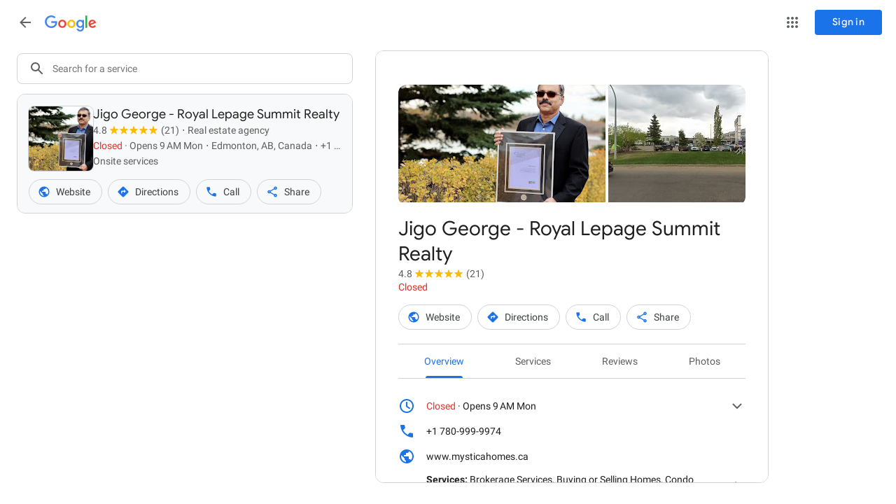

--- FILE ---
content_type: image/svg+xml
request_url: https://www.gstatic.com/homeservices/landingpage/profile/no_profile.svg
body_size: 2085
content:
<svg width="160" height="160" viewBox="0 0 160 160" fill="none" xmlns="http://www.w3.org/2000/svg">
<circle opacity="0.2" cx="80" cy="80" r="80" fill="#1A73E8"/>
<path d="M51.8841 126.362C49.4277 126.362 47.418 124.383 47.418 121.964V120.864H56.3503V121.964C56.3503 124.383 54.3405 126.362 51.8841 126.362Z" fill="#9EC5F3"/>
<path d="M77.7865 126.366C75.3301 126.366 73.3203 124.387 73.3203 121.968V120.868H82.2526V121.968C82.2526 124.387 80.2429 126.366 77.7865 126.366Z" fill="#9EC5F3"/>
<path d="M103.693 126.362C101.236 126.362 99.2266 124.383 99.2266 121.964V120.864H108.159V121.964C108.159 124.383 106.149 126.362 103.693 126.362Z" fill="#9EC5F3"/>
<path d="M122.296 120.864H30.3672L40.5649 68.7471H139.341C140.979 68.7471 142.17 70.2864 141.723 71.8257L128.92 115.953C128.102 118.885 125.422 120.864 122.296 120.864Z" fill="#4C90F6"/>
<path d="M123.264 120.866H30.3676L33.7916 54.602H133.015C134.504 54.602 135.62 55.8481 135.471 57.3141L128.028 116.688C127.73 119.107 125.72 120.866 123.264 120.866Z" fill="#9EC5F3"/>
<path d="M125.048 120.866H27.9095C26.5697 120.866 25.4531 119.767 25.4531 118.447V45.1465C25.4531 43.8271 26.5697 42.7275 27.9095 42.7275H125.048C126.388 42.7275 127.505 43.8271 127.505 45.1465V118.447C127.505 119.84 126.388 120.866 125.048 120.866Z" fill="white"/>
<path d="M51.0623 115.443C53.2411 115.443 55.0074 113.703 55.0074 111.558C55.0074 109.412 53.2411 107.673 51.0623 107.673C48.8835 107.673 47.1172 109.412 47.1172 111.558C47.1172 113.703 48.8835 115.443 51.0623 115.443Z" fill="#4C90F6"/>
<path d="M51.9543 108.626C49.4979 108.626 47.4882 110.605 47.4882 113.024V114.123H56.4205V113.024C56.4949 110.605 54.4851 108.626 51.9543 108.626Z" fill="#9EC5F3"/>
<path d="M87.9846 78.1338L88.8034 79.8197L90.6643 80.1129L89.3244 81.4323L89.6222 83.2649L87.9846 82.3852L86.2726 83.2649L86.5703 81.4323L85.2305 80.1129L87.0914 79.8197L87.9846 78.1338Z" fill="#9EC5F3"/>
<path d="M96.3987 78.1299L97.2175 79.8158L99.1528 80.109L97.7385 81.4284L98.1107 83.2609L96.3987 82.3813L94.6866 83.2609L95.0588 81.4284L93.6445 80.109L95.5799 79.8158L96.3987 78.1299Z" fill="#9EC5F3"/>
<path d="M104.805 78.1338L105.698 79.8197L107.559 80.1129L106.219 81.4323L106.517 83.2649L104.805 82.3852L103.167 83.2649L103.465 81.4323L102.125 80.1129L103.986 79.8197L104.805 78.1338Z" fill="#9EC5F3"/>
<path d="M84.7812 69.7041H115.97" stroke="#9EC5F3" stroke-width="3.047" stroke-miterlimit="10" stroke-linecap="round" stroke-linejoin="round"/>
<path d="M84.7812 59.4385H115.97" stroke="#9EC5F3" stroke-width="3.047" stroke-miterlimit="10" stroke-linecap="round" stroke-linejoin="round"/>
<path d="M50.761 125.631L50.9843 123.652C49.1234 123.652 47.3369 121.966 47.3369 121.966V113.023C47.3369 111.191 50.1655 109.432 50.761 109.432C52.6219 109.432 54.185 110.091 54.185 111.924V122.992C54.185 124.898 52.6219 125.631 50.761 125.631Z" fill="#9EC5F3"/>
<path d="M54.1875 120.868H56.3461" stroke="#4C90F6" stroke-width="1.0157" stroke-miterlimit="10" stroke-linecap="round" stroke-linejoin="round"/>
<path d="M76.9646 115.442C79.1435 115.442 80.9097 113.702 80.9097 111.557C80.9097 109.411 79.1435 107.672 76.9646 107.672C74.7858 107.672 73.0195 109.411 73.0195 111.557C73.0195 113.702 74.7858 115.442 76.9646 115.442Z" fill="#4C90F6"/>
<path d="M77.8565 108.625C75.4002 108.625 73.3904 110.604 73.3904 113.023V114.122H82.3227V113.023C82.3971 110.604 80.3874 108.625 77.8565 108.625Z" fill="#9EC5F3"/>
<path d="M76.6662 125.631L76.8896 123.652C75.0287 123.652 73.2422 121.966 73.2422 121.966V113.023C73.2422 111.191 76.0708 109.432 76.6662 109.432C78.5271 109.432 80.0903 110.091 80.0903 111.924V122.992C80.0903 124.898 78.5271 125.631 76.6662 125.631Z" fill="#9EC5F3"/>
<path d="M80.0898 120.864H82.2485" stroke="#4C90F6" stroke-width="1.0157" stroke-miterlimit="10" stroke-linecap="round" stroke-linejoin="round"/>
<path d="M102.871 115.443C105.05 115.443 106.816 113.703 106.816 111.558C106.816 109.412 105.05 107.673 102.871 107.673C100.692 107.673 98.9258 109.412 98.9258 111.558C98.9258 113.703 100.692 115.443 102.871 115.443Z" fill="#4C90F6"/>
<path d="M103.766 108.626C101.31 108.626 99.3003 110.605 99.3003 113.024V114.123H108.233V113.024C108.307 110.605 106.297 108.626 103.766 108.626Z" fill="#9EC5F3"/>
<path d="M102.569 125.631L102.792 123.652C100.931 123.652 99.145 121.966 99.145 121.966V113.023C99.145 111.191 101.974 109.432 102.569 109.432C104.43 109.432 105.993 110.091 105.993 111.924V122.992C105.993 124.898 104.43 125.631 102.569 125.631Z" fill="#9EC5F3"/>
<path d="M105.996 120.868H108.155" stroke="#4C90F6" stroke-width="1.0157" stroke-miterlimit="10" stroke-linecap="round" stroke-linejoin="round"/>
<mask id="mask0_22_7105" style="mask-type:alpha" maskUnits="userSpaceOnUse" x="31" y="48" width="47" height="47">
<path d="M77.6386 48.8096H31.4883V94.2562H77.6386V48.8096Z" fill="white"/>
</mask>
<g mask="url(#mask0_22_7105)">
<path d="M42.6477 87.6576L37.8093 103.124" stroke="#9EC5F3" stroke-width="9.9823" stroke-miterlimit="10" stroke-linecap="round" stroke-linejoin="round"/>
<path d="M48.9042 94.6942L36.4734 91.5422L37.7388 86.2646C38.7065 82.4529 42.3538 79.8874 46.3734 80.2539L51.435 80.6937L48.9042 94.6942Z" fill="#4C90F6"/>
<path d="M42.0549 108.401L63.7902 108.914L64.5346 107.741C64.7579 107.374 64.9068 106.935 64.9068 106.495L64.5346 83.6249C64.4602 81.6458 62.8226 80.1064 60.8128 80.1064H48.1587C46.2978 80.1064 44.7346 81.4259 44.5113 83.2584L41.8316 105.908C41.7572 106.275 41.8316 106.641 41.906 107.008L42.0549 108.401Z" fill="#4C90F6"/>
<path d="M65.3594 88.6094L75.9293 106.935" stroke="#9EC5F3" stroke-width="9.9823" stroke-miterlimit="10" stroke-linecap="round" stroke-linejoin="round"/>
<path d="M63.1218 96.1583L73.786 90.0988L69.2712 83.6786C67.7923 81.5867 65.3014 80.3604 62.5769 80.3604H56.8945L63.1218 96.1583Z" fill="#4C90F6"/>
<path d="M48.6055 80.1064L51.6573 95.4263L58.6543 80.1064H48.6055Z" fill="white"/>
<path d="M49.5 70.5791H57.2413V80.9878C57.2413 83.1136 55.5293 84.7995 53.3707 84.7995C51.212 84.7995 49.5 83.1136 49.5 80.9878V70.5791Z" fill="#D8E7FC"/>
<path d="M49.4258 75.4901L50.9145 75.8566C54.6363 76.7362 58.2837 74.4638 59.1769 70.8721L60.219 66.6206C61.1122 62.9556 58.8047 59.3639 55.1574 58.4842C51.4356 57.6046 47.7882 59.877 46.895 63.4687L45.4807 69.2595C44.8108 72.0449 46.5972 74.8304 49.4258 75.4901Z" fill="#D8E7FC"/>
<path d="M59.6994 69.9189C61.2205 69.9189 62.4536 68.5733 62.4536 66.9135C62.4536 65.2537 61.2205 63.9082 59.6994 63.9082C58.1784 63.9082 56.9453 65.2537 56.9453 66.9135C56.9453 68.5733 58.1784 69.9189 59.6994 69.9189Z" fill="#4C90F6"/>
<path d="M58.9517 71.0913H59.6216C60.5892 71.0913 61.3336 70.285 61.2592 69.4054C61.2592 68.4525 60.4404 67.7195 59.5471 67.7928H58.8772C57.9096 67.7928 57.1652 68.5991 57.2396 69.4787C57.2396 70.4316 57.984 71.1646 58.9517 71.0913Z" fill="#D8E7FC"/>
<path d="M59.6244 69.1118L58.359 69.6249" stroke="#9EC5F3" stroke-width="0.7487" stroke-miterlimit="10" stroke-linecap="round" stroke-linejoin="round"/>
<path d="M51.9584 57.8978C49.1298 58.6308 54.3403 65.4478 58.8065 65.8143C62.305 66.1075 63.3471 64.8614 61.6351 61.4163C59.923 57.9711 56.0524 56.8716 51.9584 57.8978Z" fill="#3A3A3A"/>
<path d="M69.0773 72.1895V66.472C69.0773 61.5608 64.9833 57.5293 59.9961 57.5293V63.2468C59.9961 68.2312 64.0901 72.1895 69.0773 72.1895Z" fill="#4C90F6"/>
<path d="M56.6456 56.1367L57.7621 56.5032C61.7072 57.6761 63.8659 61.7076 62.7493 65.5926L62.3771 66.6921C62.3771 66.6921 55.1569 64.0532 52.2539 62.5872C49.4253 61.1212 47.0433 62.1474 47.0433 62.1474L47.4155 61.0479C48.6065 57.163 52.7005 54.9639 56.6456 56.1367Z" fill="#9EC5F3"/>
<path d="M55.3095 56.357C58.5847 57.3099 60.52 60.7551 59.4779 64.0536L58.9568 65.7395C58.9568 65.7395 56.426 63.6871 51.8854 62.1478C48.908 61.1216 46.9727 62.2211 46.9727 62.2211L47.4937 60.5352C48.5358 57.2366 51.9599 55.4041 55.3095 56.357Z" fill="#F4F4F4"/>
<path d="M62.3801 66.6926L58.9561 65.6664C56.5741 64.7135 55.2343 64.4203 52.9267 63.0276C51.6613 62.2213 47.7162 61.0485 47.0463 62.148C47.0463 62.148 43.8456 61.4883 42.1335 61.0485C40.4215 60.6087 43.92 59.4358 46.5253 59.8756C49.9493 60.4621 50.9914 61.8548 52.2568 63.1009C53.1501 63.9805 54.1922 64.6402 55.4576 64.9334L62.3801 66.6926Z" fill="#9EC5F3" stroke="#9EC5F3" stroke-width="0.8504" stroke-miterlimit="10" stroke-linecap="round" stroke-linejoin="round"/>
<path d="M59.4709 100.262C57.5356 100.262 56.0469 98.723 56.0469 96.8905V94.6182H62.9694V96.8905C62.895 98.723 61.3318 100.262 59.4709 100.262Z" stroke="#F4A300" stroke-width="0.7546" stroke-miterlimit="10" stroke-linecap="round" stroke-linejoin="round"/>
</g>
</svg>
